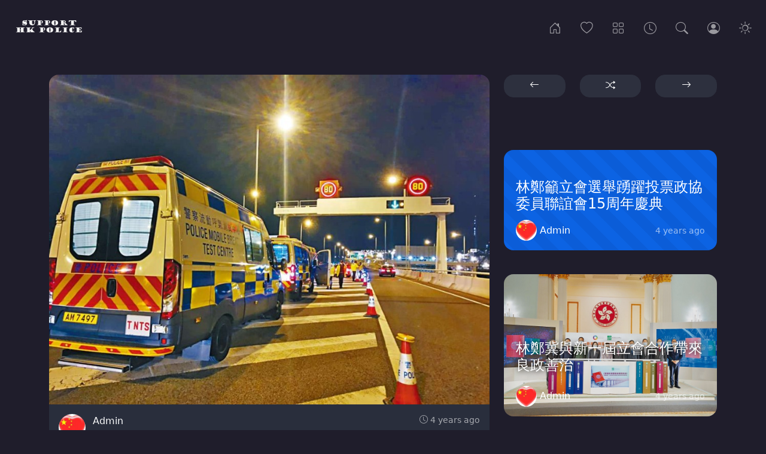

--- FILE ---
content_type: text/html; charset=UTF-8
request_url: https://www.supporthkpolice.com/posts/2021122717
body_size: 4394
content:
<!DOCTYPE html>
<html lang="en" class="dark">
    <head>
        <meta charset="utf-8">
        <meta name="viewport" content="width=device-width, initial-scale=1, shrink-to-fit=no">
        <meta name="description" content="支持香港警察">
        <meta name="csrf-token" content="1LftnMmmdGWv5f4YtPJhTiFZAQDK6RknA5MOXbZy">
        <link rel="icon" type="image/png" href="https://www.supporthkpolice.com/favicon.png">
        <link rel="amphtml" href="https://www.supporthkpolice.com/posts/2021122717/amp">
        <title>Support HK Police - 新界南假期截千車拘17酒駕司機</title>
        <!-- Facebook og-->
        <meta property="fb:app_id" content="XXXXXXXXXXXXXXXXXXXXXXXX" />
        <meta property="og:url" content="https://www.supporthkpolice.com/posts/2021122717" />
        <meta property="og:type" content="article" />
        <meta property="og:title" content="新界南假期截千車拘17酒駕司機" />
        <meta property="og:description" content="支持香港警察" />
                <meta property="og:image" content="https://www.supporthkpolice.com/uploads/1640581046.jpg" />
                
        <!-- Twitter card-->
        <meta name="twitter:card" content="summary_large_image" />
        <meta property="og:url" content="https://www.supporthkpolice.com/posts/2021122717" />
        <meta property="og:title" content="新界南假期截千車拘17酒駕司機" />
        <meta property="og:description" content="支持香港警察" />
                <meta name="og:image" content="https://www.supporthkpolice.com/uploads/1640581046.jpg" />
        
        <!-- Css styles-->
        <link href="https://www.supporthkpolice.com/css/bootstrap.min.css" rel="stylesheet">
        <link href="https://www.supporthkpolice.com/css/instant.css" rel="stylesheet">  
        <link href="https://www.supporthkpolice.com/instanticon/style.css" rel="stylesheet">
            </head>
    <body>
        <nav id="mainnav" class="navbar navbar-expand-md navbar-dark bg-nav">    
    <a class="navbar-brand" href="https://www.supporthkpolice.com">
        <img class="theme-btn light" src="https://www.supporthkpolice.com/images/1623384875.png" alt="logo">
        <img class="theme-btn dark" src="https://www.supporthkpolice.com/images/logo-dark.png" alt="logo">
    </a>
    <div class="ms-auto me-4 me-md-0 order-md-2 navbar-nav">
        <button class="nav-link theme-btn light" onclick="setTheme('light')"><i class="icon-sun nav-icon"></i></button>
        <button class="nav-link theme-btn dark" onclick="setTheme('dark')"><i class="icon-moon nav-icon"></i></button>
    </div>
    <button class="navbar-toggler" type="button" data-bs-toggle="collapse" data-bs-target="#navbarsDefault" aria-controls="navbarsDefault" aria-expanded="false" aria-label="Toggle navigation">
        <span class="navbar-toggler-icon"></span>
    </button>
    <div class="collapse navbar-collapse" id="navbarsDefault">
        <ul class="navbar-nav ms-auto">
            <li class="nav-item">
                <a class="nav-link me-3 d-none d-md-block " href="https://www.supporthkpolice.com" data-bs-toggle="tooltip" data-bs-placement="bottom" title="Home"><i class="icon-house-door nav-icon"></i></a>
                <a class="nav-link d-md-none" href="https://www.supporthkpolice.com"><i class="icon-house-door"></i> Home</a>
            </li>
            <li class="nav-item">
                <a class="nav-link me-3 d-none d-md-block " href="https://www.supporthkpolice.com/popular" data-bs-toggle="tooltip" data-bs-placement="bottom" title="Popular"><i class="icon-heart nav-icon"></i></a>
                <a class="nav-link d-md-none" href="https://www.supporthkpolice.com/popular"><i class="icon-heart"></i> Popular</a>
            </li>
            <li class="nav-item">
                <a class="nav-link me-3 d-none d-md-block " href="https://www.supporthkpolice.com/categories" data-bs-toggle="tooltip" data-bs-placement="bottom" title="Categories"><i class="icon-grid nav-icon"></i></a>
                <a class="nav-link d-md-none" href="https://www.supporthkpolice.com/categories"><i class="icon-grid"></i> Categories</a>
            </li>
            <li class="nav-item">
                <a class="nav-link me-3 d-none d-md-block " href="https://www.supporthkpolice.com/archives" data-bs-toggle="tooltip" data-bs-placement="bottom" title="Archives"><i class="icon-clock nav-icon"></i></a>
                <a class="nav-link d-md-none" href="https://www.supporthkpolice.com/archives"><i class="icon-clock"></i> Archives</a>
            </li>
            <li class="nav-item">
                <span data-bs-toggle="modal" data-bs-target="#searchModal">
                    <a class="nav-link me-3 d-none d-md-block" href="#" data-bs-toggle="tooltip" data-bs-placement="bottom" title="Search"><i class="icon-search nav-icon"></i></a>
                    <a class="nav-link d-md-none" href="#"><i class="icon-search"></i> Search</a>
                </span>
            </li>
                        <li class="nav-item">
                <a class="nav-link me-3 d-none d-md-block " href="https://www.supporthkpolice.com/login" data-bs-toggle="tooltip" data-bs-placement="bottom" title="Login"><i class="icon-person-circle nav-icon"></i></a>
                <a class="nav-link d-md-none" href="https://www.supporthkpolice.com/login"><i class="icon-person-circle"></i> Login</a>
            </li>
                    </ul>
    </div>
</nav>
<!-- Modal -->
<div class="modal fade" id="searchModal" tabindex="-1">
    <div class="modal-dialog">
        <div class="modal-content bg-dark">
            <div class="modal-body p-5">
                <div class="row">
                    <div class="col-10">                    
                        <form class="form-inline" action="https://www.supporthkpolice.com/search" method="get">
                            <div class="input-group mb-3">
                                <input name="s" type="text" class="form-control form-control-lg" id="lgFormGroupInput" placeholder="Search" aria-describedby="button-addon2" required>
                                <button type="submit" id="button-addon2" class="btn btn-outline-secondary"><i class="icon-search"></i></button>
                            </div>
                        </form>
                    </div>                      
                    <div class="col-2">
                        <button type="button" class="btn btn-lg btn-dark" data-bs-dismiss="modal" aria-label="Close"><i class="icon-x-circle"></i></button>
                    </div>
                </div>
            </div>
        </div>
    </div>
</div>

        <div class="container mt-5">
    <div class="row">
        <div class="col-md-8">
                        <div class="card border-one card-shadow">
                                    <img class="card-img-top img-fluid border-two" src="https://www.supporthkpolice.com/uploads/1640581046.jpg" alt="">
                                <div class="card-body">
                    <div class="list-item mb-3">
                        <div class="list-left">
                            <a href="https://www.supporthkpolice.com/profile/admin">
                                                        <img class="avatar img-fluid rounded-circle" src="https://www.supporthkpolice.com/images/1623400050.jpg" alt="admin">
                                                        </a>
                        </div>         
                        <div class="list-body">
                            <div class="text-ellipsis">
                                <a class="nocolor" href="https://www.supporthkpolice.com/profile/admin">Admin</a>
                                <small class="text-muted time"><i class="icon-clock"></i> 4 years ago</small>
                            </div>
                            <div class="text-ellipsis">
                                <small class="text-muted">
                                    admin
                                </small>
                                                                <i class="icon-patch-check-fill text-primary verficon" title="Verified"></i>
                                                                                                                                <small class="text-muted time"><a href="https://www.supporthkpolice.com/category/news">
                                    #news
                                </a></small>
                                                                                            </div>
                        </div>
                    </div>
                    <h1>新界南假期截千車拘17酒駕司機</h1>
                                                                                                
                    
                                        <p>來源：<a href="https://stepaper.stheadline.com/article/211423132233865/%E8%A6%81%E8%81%9E%E6%B8%AF%E8%81%9E-%E6%96%B0%E7%95%8C%E5%8D%97%E5%81%87%E6%9C%9F%E6%88%AA%E5%8D%83%E8%BB%8A%E6%8B%9817%E9%85%92%E9%A7%95%E5%8F%B8%E6%A9%9F" target="_blank" rel="noreferrer noopener">星島日報</a></p><p>聖誕狂歡假期「藥駕及酒駕」情況一向嚴重，警方加強打擊，新界南總區人員在過去一連兩天採取行動，截查一千多輛汽車，為司機進行酒精呼氣測試，揭發其中十七名司機涉酒後駕駛被捕，兩名司機涉未能提供呼氣樣本亦被拘。</p><p>新界南總區交通部執行及管制組特遣隊人員，在上周五平安夜及上周六聖誕節的凌晨時分，在區內進行打擊「藥駕及酒駕」行動，於主要幹道設路障查車，其間共截停一千零二十三輛汽車，並向司機進行酒精呼氣測試，發現共有十七名男司機（二十一歲至五十五歲），因未能通過酒精呼氣測試，涉嫌「酒後駕駛」被捕，兩名男司機（三十四歲及四十四歲）因未能提供呼氣樣本被捕，另外，警員亦截獲兩名正被通緝私家車司機，分別涉及欠交法庭罰款。</p>
                    
                    
                    
                    
                    
                    
                    
                                                                        </div>
                <div class="card-body card-border">
                    <div class="row">
                        <div class="d-flex align-items-center">
                            <div class="d-flex align-items-center ps-2 pe-2 me-4">
                                                                <a class="d-flex align-items-center" href="https://www.supporthkpolice.com/login" >
                                    <span class="heartguest"></span>
                                </a>
                                                                <div class="likenumber" id="likeCount1409">0</div>
                            </div>
                            <div class="ps-2 pe-2">
                                <span class="text-muted"><i class="icon-eye me-2"></i> 666</span>
                            </div>
                            <div class="ms-auto">
                                <ul class="profile-links-list d-flex justify-content-center">
                                    <li class="nowrap">
                                        <a class="btn btn-white-shadow" data-pin-do="buttonBookmark" data-pin-custom="true" href="https://www.pinterest.com/pin/create/button/">
                                            <i class="icon-pinterest"></i></a>
                                    </li>
                                    <li class="nowrap">
                                        <a class="btn btn-white-shadow" role="button" onclick="shareButton(this)" href="https://www.facebook.com/sharer/sharer.php?u=https://www.supporthkpolice.com/posts/2021122717" target="_blank">
                                            <i class="icon-facebook"></i></a>
                                    </li>
                                    <li class="nowrap">
                                        <a class="btn btn-white-shadow" role="button" onclick="shareButton(this)" href="https://twitter.com/share?url=https://www.supporthkpolice.com/posts/2021122717" target="_blank">
                                            <i class="icon-twitter"></i></a>
                                    </li>
                                </ul>
                            </div>
                        </div>
                    </div>   
                </div>
                            </div>
        </div>
        <div class="col-md-4">
            <div class="row mb-5">
                <div class="col">
                                <a role="button" class="btn w-100 btn-arrow border-one" href="https://www.supporthkpolice.com/posts/20211227cny" data-bs-toggle="tooltip" data-bs-placement="bottom" title="Previous">
                    <i class="icon-arrow-left"></i>
                </a>
                                </div>
                <div class="col">
                                <a role="button" class="btn w-100 btn-arrow border-one" href="https://www.supporthkpolice.com/posts/RMJgdYJRT4q4CQn" data-bs-toggle="tooltip" data-bs-placement="bottom" title="Random">
                    <i class="icon-shuffle"></i>
                </a>
                                </div>
                <div class="col">
                                <a role="button" class="btn w-100 btn-arrow border-one" href="https://www.supporthkpolice.com/posts/2021122723" data-bs-toggle="tooltip" data-bs-placement="bottom" title="Next">
                    <i class="icon-arrow-right"></i>
                </a>
                                </div>
            </div>
                        <div class="card border-one embed-responsive mb-3">
                <style>
.content-body__detail {
word-wrap: break-word;
}
</style>
            </div>
                                    <div class="card border-one text-white stripes bg-primary">
        <div class="card-txt-body bg-over">
            <a class="link-over" href="https://www.supporthkpolice.com/posts/2021112315"></a>
            <h4>林鄭籲立會選舉踴躍投票政協委員聯誼會15周年慶典</h4>
            <p class="card-text"></p>
            <a class="author" href="https://www.supporthkpolice.com/profile/admin">
                                <img class="avatar-sm img-fluid rounded-circle" src="https://www.supporthkpolice.com/images/1623400050.jpg" alt="1623400050.jpg">
                                <div>Admin</div>
            </a>
            <small class="text-muted card-date">4 years ago</small>  
        </div>
    </div>
                            <div class="card border-one bg-dark text-white">
        <img class="card-img border-one" src="https://www.supporthkpolice.com/uploads/1638846958.jpg" alt="林鄭冀與新一屆立會合作帶來良政善治">
        <div class="card-img-overlay bg-over">
            <a class="link-over" href="https://www.supporthkpolice.com/posts/pXANd4ZKeVTzRqM"></a>
            <h4 class="bottom-txt">
                林鄭冀與新一屆立會合作帶來良政善治
            </h4>
            <a class="author" href="https://www.supporthkpolice.com/profile/admin">
                                <img class="avatar-sm img-fluid rounded-circle" src="https://www.supporthkpolice.com/images/1623400050.jpg" alt="1623400050.jpg">
                                <div>Admin</div>
            </a>
            <small class="text-muted card-date">4 years ago</small>
        </div>
    </div>
                            <div class="card border-one text-white stripes bg-primary">
        <div class="card-txt-body bg-over">
            <a class="link-over" href="https://www.supporthkpolice.com/posts/FLmNq5w0bvhwXf6"></a>
            <h4>指妖魔化智慧監獄鄧炳強斥《立場》偏頗</h4>
            <p class="card-text"></p>
            <a class="author" href="https://www.supporthkpolice.com/profile/admin">
                                <img class="avatar-sm img-fluid rounded-circle" src="https://www.supporthkpolice.com/images/1623400050.jpg" alt="1623400050.jpg">
                                <div>Admin</div>
            </a>
            <small class="text-muted card-date">4 years ago</small>  
        </div>
    </div>
                            <div class="card border-one text-white stripes bg-primary">
        <div class="card-txt-body bg-over">
            <a class="link-over" href="https://www.supporthkpolice.com/posts/2021121511"></a>
            <h4>11高壓氣槍威力驚人一發彈可殺巨鹿</h4>
            <p class="card-text"></p>
            <a class="author" href="https://www.supporthkpolice.com/profile/admin">
                                <img class="avatar-sm img-fluid rounded-circle" src="https://www.supporthkpolice.com/images/1623400050.jpg" alt="1623400050.jpg">
                                <div>Admin</div>
            </a>
            <small class="text-muted card-date">4 years ago</small>  
        </div>
    </div>
                            <div class="card border-one text-white stripes bg-primary">
        <div class="card-txt-body bg-over">
            <a class="link-over" href="https://www.supporthkpolice.com/posts/ZxQRAqys8yoZaxN"></a>
            <h4>警沙田區陸空反爆竊</h4>
            <p class="card-text"></p>
            <a class="author" href="https://www.supporthkpolice.com/profile/admin">
                                <img class="avatar-sm img-fluid rounded-circle" src="https://www.supporthkpolice.com/images/1623400050.jpg" alt="1623400050.jpg">
                                <div>Admin</div>
            </a>
            <small class="text-muted card-date">4 years ago</small>  
        </div>
    </div>
                        </div>
    </div>
</div>

        <div id="fb-root"></div>

        <footer class="blog-footer">
    <ul class="list-inline">
        
       <li class="list-inline-item">
            <a class="text-mode" href="https://www.supporthkpolice.com/page/community">Community</a>
        </li>
        
       <li class="list-inline-item">
            <a class="text-mode" href="https://www.supporthkpolice.com/page/contact">Contact US</a>
        </li>
        
       <li class="list-inline-item">
            <a class="text-mode" href="https://www.supporthkpolice.com/page/disclaimer">Disclaimer</a>
        </li>
        </ul>
<div class="text-muted"><p>© 2024 Copyright. All Rights Reserved.</p></div>
</footer>

                
        <script src="https://www.supporthkpolice.com/js/bootstrap.bundle.min.js"></script>
<script src="https://www.supporthkpolice.com/js/salvattore.min.js"></script>
<script>
    var tooltipTriggerList = [].slice.call(document.querySelectorAll('[data-bs-toggle="tooltip"]'))
    var tooltipList = tooltipTriggerList.map(function (tooltipTriggerEl) {
      return new bootstrap.Tooltip(tooltipTriggerEl, {
	    animation: false // <-
	  })
	})
  var DataLink = "https://www.supporthkpolice.com/post";
</script>
<script src="https://www.supporthkpolice.com/js/heart.js"></script>        <script>            
            var processing = "Processing...";
            var successCom = "Comment was successfully sent";
            var now = "New";
            var MsgEdit = "Edit";
            var MsgCancel = "Cancel";
            var MsgDelete = "Delete";
            var MsgReply = "Reply";
            var MsgSure = "Are you sure you want to delete this comment?";
            var siteURL = "https://www.supporthkpolice.com";
            var postID = "1409";
        </script>
        <script src="https://www.supporthkpolice.com/js/main.js"></script>
        <script src="https://www.supporthkpolice.com/js/comment.js"></script>
        <script async src="https://platform.twitter.com/widgets.js"></script>
        <script async defer src="//platform.instagram.com/en_US/embeds.js"></script>
        <script async defer src="//assets.pinterest.com/js/pinit.js"></script>
        <script>
            window.fbAsyncInit = function() {
                FB.init({
                  appId            : 'XXXXXXXXXXXXXXXXXXXXXXXX',
                  autoLogAppEvents : true,
                  xfbml            : true,
                  version          : 'v12.0'
                });
            };

            (function(d, s, id){
                   var js, fjs = d.getElementsByTagName(s)[0];
                   if (d.getElementById(id)) {return;}
                   js = d.createElement(s); js.id = id;
                   js.src = "https://connect.facebook.net/en_US/sdk.js";
                   fjs.parentNode.insertBefore(js, fjs);
            }(document, 'script', 'facebook-jssdk'));
        </script>
    </body>
</html>

--- FILE ---
content_type: text/css
request_url: https://www.supporthkpolice.com/css/instant.css
body_size: 4801
content:
/* Instant Blog v3.3 */

:root,
:root.dark {
  --bg-color: #1f1d2b;
  --text-color: #f8f9fa;
  --card-bg: #292e3c;
  --card-brd: none;
  --btn-arrow-color: #2d303e;
  --btn-arrow-hover: #242631;
  --bg-user: #292e3c;
  --bg-input: #252836;
  --bg-input-border: #454a62;
  --bg-gray: #3f4756;
  --ql-gray: #918c8c;
  --crd-shdw: none;
}

:root.light {
  --bg-color: #f7f7f7;
  --text-color: #212529;
  --card-bg: #ffffff;
  --card-brd: 1px solid rgba(0, 0, 0, 0.125);
  --btn-arrow-color: #252830;
  --btn-arrow-hover: #1e2023;
  --bg-user: #fafafa;
  --bg-input: #ffffff;
  --bg-input-border: #d8e2e7;
  --bg-gray: #e9ecef;
  --ql-gray: #444;
  --crd-shdw: 0 0.125rem 0.25rem rgba(0, 0, 0, 0.075);
}

html {
  height: 100% !important;
}

body {
  background-color: var(--bg-color);
  color: var(--text-color);
}

a {
  text-decoration: none;
}

a.text-mode:hover {
  color: #6c757d;
  text-decoration: none;
}

.container-fluid {
  padding-right: 25px;
  padding-left: 25px;
}

/*Navigation*/
.bg-faded {
  background-color: #fff;
  font-weight: 500;
  border-bottom: 1px solid rgba(0, 0, 0, 0.0975);
}

.navbar {
  padding: 0.5rem 1rem;
}

.bg-nav {
  margin-top: 1rem;
}

.nav-icon {
  font-size: 1.3rem;
  vertical-align: middle;
}

/*New Style*/
.span-move {
  cursor: move;
  cursor: -webkit-grabbing;
}

.span-click {
  cursor: pointer;
}

.myeditor {
  margin-bottom: 50px;
}

.tiktok-embed {
  font-size: 1em;
  font-style: normal;
  color: #555555;
  padding: 0px;
  border-left: 0px;
  background: #fff;
}

blockquote {
  font-size: 1em;
  width: 100%;
  margin: 50px auto;
  font-style: italic;
  color: var(--text-color);
  padding: 1em 30px;
  border-left: 8px solid #2163e8;
  line-height: 1.6;
  position: relative;
  background: var(--bg-gray);
  border-radius: 3px;
}

blockquote::after {
  content: '';
}

blockquote span {
  display: block;
  color: #333333;
  font-style: normal;
  font-weight: bold;
  margin-top: 1em;
}

pre {
  background-color: #23241f;
  width: 100%;
  padding: 5px 10px;
  white-space: pre-wrap;
  margin-bottom: 5px;
  margin-top: 5px;
  color: #f8f8f2;
  overflow: visible;
  border-radius: 3px;
}

/*Page Loader*/
#se-pre-con {
  position: absolute;
  width: 100%;
  height: 100%;
  z-index: 200;
}

/*border radius*/
.border-one {
  border-radius: 1rem !important;
}

.border-two {
  border-radius: 1rem 1rem 0 0 !important;
}

.border-youtube {
  border-radius: 1rem 1rem 0 0 !important;
  overflow: hidden;
  z-index: 1;
}

.border-youtube-all {
    border-radius: 1rem !important;
    overflow: hidden;
    z-index: 1;
}

/*Pagination*/

.pagination > li > a,
.pagination > li > span {
  border-radius: 50% !important;
  margin: 0 5px;
  line-height: 1 !important;
}

.dark-link {
  color: #ffffff;
  background-color: #3f4756;
  border: none;
}

.page-item.disabled .page-link {
  color: #5e6369;
  pointer-events: none;
  background-color: #3f4756;
  border: none;
}

/*Adsense*/
.pagesideads {
  max-height: 300px !important;
  background-color: #2c2f39;
}

.betads {
  max-width: 500px !important;
}
/*Jumbotronstyles*/

.jumbotron {
  padding: 2rem 1rem 2rem 1rem;
  border-radius: 0rem;
  color: inherit;
  border-bottom: 1px solid rgba(0, 0, 0, 0.0975);
}

.display-4 {
  font-size: 2rem;
  font-weight: 400;
  line-height: 1.1;
}

.blog-footer {
  padding-top: 2rem;
  padding-bottom: 2rem;
  text-align: center;
}

.w-15 {
  width: 15% !important;
}

.w-85 {
  width: 85% !important;
}
/*Card styles*/

.card {
  margin-bottom: 40px !important;
  border: 0 !important;
  background-color: var(--card-bg);
  color: var(--text-color);
}

.card-img {
  min-height: 200px;
}

.card-img-top {
  width: 100%;
}

.card a,
.card a:focus,
.card a:hover {
  text-decoration: none;
  outline: none;
}

.card-txt-body {
  -ms-flex: 1 1 auto;
  flex: 1 1 auto;
  padding: 3rem 1.25rem;
}

.card-blog-body {
  -ms-flex: 1 1 auto;
  flex: 1 1 auto;
  padding: 1rem 1.25rem 3rem 1.25rem;
}

.card-header {
  background-color: var(--card-bg);
}

.arrows a,
.arrows a:focus,
.arrows a:hover {
  text-decoration: none;
  outline: none;
}

.card-footer {
  background-color: var(--card-bg);
  padding: 0.75rem 1rem !important;
  border-top: 1px solid rgba(0, 0, 0, 0.07);
  border-radius: 1rem !important;
}

.card-border {
  border-top: 1px solid rgba(0, 0, 0, 0.07);
}

.card-info {
  margin-bottom: 3rem !important;
  border: 0 !important;
  background-color: var(--card-bg);
}

.card-shadow {
  box-shadow: var(--crd-shdw) !important;
}

.less-pad {
  padding: 0.4rem 1rem;
}

.tweettext {
  font-size: 1rem;
  line-height: 1.5;
  font-family: Arial, sans-serif;
  color: #292f33;
  word-wrap: break-word;
}

.list-item {
  display: block;
  position: relative;
}

.list-left {
  float: left;
  padding-right: 7px;
}

.list-body {
  margin-left: 52px;
}

.text-muted {
  color: inherit !important;
  opacity: 0.6;
}

.user-info {
  display: block;
  width: 90%;
  position: absolute;
  bottom: 1.25rem;
}

.author {
  display: flex;
  position: absolute;
  color: inherit;
  left: 1.25rem;
  bottom: 1rem;
  align-items: center;
  z-index: 3;
}

.vbadge {
  margin-left: 5px;
}

.verficon {
  font-size: 14px;
  vertical-align: middle;
}

.card .author:hover {
  color: inherit;
}

.card .nocolor {
  color: inherit;
}
.card .nocolor:hover {
  color: inherit;
}

.card-date {
  display: inline-block;
  position: absolute;
  right: 1.25rem;
  bottom: 1.4rem;
}

.card-like {
  display: inline-block;
  position: absolute;
  padding: 0.25rem;
  right: 1.25rem;
  bottom: 1rem;
  z-index: 3;
}

.card-count {
  margin-top: 0.8rem;
  margin-left: 2rem;
  font-size: 16px;
  color: #999999;
}

.stats {
  display: inline-block;
  float: right;
  margin-top: 0.3rem;
}

.bottom-txt {
  position: absolute;
  left: 1.25rem;
  right: 1.25rem;
  bottom: 4rem;
  z-index: 0;
  text-shadow: 1px 1px 10px #000;
}

.txt-shad {
  text-shadow: 1px 1px 5px #343a40;
}

.playericon {
  position: absolute;
  font-size: 1.6rem;
  top: 0.6rem;
  right: 1.25rem;
  z-index: 3;
}

.category {
  display: block;
  position: absolute;
  right: 0;
  top: -15px;
  width: 100%;
  z-index: 10;
  text-align: center;
}

.category a {
  font-size: 15px;
  color: #fff;
  display: inline-block;
  padding: 4px 25px;
  vertical-align: top;
  border-radius: 25px;
  font-weight: 500;
  letter-spacing: 0.5px;
}

.stripes {
  background-image: linear-gradient(
    45deg,
    rgba(0, 0, 0, 0.05) 25%,
    transparent 25%,
    transparent 50%,
    rgb(0 0 0 / 0.05) 50%,
    rgb(0 0 0 / 0.05) 75%,
    transparent 75%,
    rgb(0 0 0 / 0)
  );
  background-size: 50px 50px;
}

.category-middle {
  font-size: 12px;
  text-transform: uppercase;
  padding: 0.25rem;
  position: absolute;
  top: 1rem;
  right: 3rem;
  z-index: 3;
}

.avatar {
  height: 45px;
  margin-right: 5px;
}

.avatar-sm {
  height: 35px;
  margin-right: 5px;
}

.avatar-xs {
  height: 25px;
  margin-right: 5px;
}

.imgthumb {
  height: 38px;
  width: 38px;
  border-radius: 5px;
}

.time {
  white-space: nowrap;
  float: right;
}

.text-ellipsis {
  display: block;
}

.marginlt {
  margin-top: 1.5rem;
}

.btn-face {
  color: #fff !important;
  background-color: #3b5998;
  border-color: #3b5998;
  margin-left: 5%;
  margin-right: 5%;
  display: block;
}

.btn-face:hover,
.btn-face:focus {
  background-color: #30487b;
  outline: none;
}

.btn-google {
  color: #fff !important;
  background-color: #db4437;
  border-color: #db4437;
  display: block;
  margin-left: 5%;
  margin-right: 5%;
}

.btn-google:hover,
.btn-google:focus {
  background-color: #c9302c;
  outline: none;
}

.btn-grad {
  background-image: linear-gradient(
    to right,
    #da22ff 0%,
    #9733ee 51%,
    #da22ff 100%
  );
}
.btn-grad {
  font-size: 16px;
  font-weight: bold;
  transition: 0.5s;
  background-size: 200% auto;
  color: #fff !important;
  border: none;
  display: block;
  padding: 0.375rem 1.5rem;
}

.btn-grad:hover {
  background-position: right center;
  text-decoration: none;
}

.btn-face-login {
  color: #fff !important;
  background-color: #1877f2;
  border-color: #1877f2;
  margin-left: 5%;
  margin-right: 5%;
  display: block;
  font-family: Helvetica, Arial, sans-serif;
  font-size: 16px;
  font-weight: bold;
  letter-spacing: 0.25px;
  text-align: center;
  text-overflow: clip;
  white-space: nowrap;
}

.btn-face-login:hover,
.btn-face:focus {
  background-color: #1877f2;
  outline: none;
}

.btn-google-login {
  color: #fff !important;
  background-color: #4285f4;
  border: none;
  display: block;
  font-family: Roboto-Medium, arial, sans-serif;
  font-size: 16px;
  font-weight: 500;
  letter-spacing: 0.21px;
  margin-left: 5%;
  margin-right: 5%;
  padding: 2px;
  text-align: left;
  border-radius: 0.15rem;
}

.btn-google-login:hover,
.btn-google:focus {
  background-color: #4285f4;
  outline: none;
}

.social i {
  margin-right: 15px;
  font-size: 21px;
  line-height: 21px;
  vertical-align: top;
}

.btn-white-color {
  color: #fff !important;
}

.bg-post {
  border-left: 1px solid rgba(0, 0, 0, 0.0975);
  border-right: 1px solid rgba(0, 0, 0, 0.0975);
  background-color: #fff !important;
  word-wrap: break-word;
  padding-right: 0px;
  padding-left: 0px;
}

.sociallogin {
  margin-bottom: 10px;
}

.ordiv {
  width: 3rem;
  height: 3rem;
  line-height: 3rem;
  border-radius: 50%;
  font-size: 18px;
  color: var(--bg-input-border);
  text-align: center;
  background: var(--card-bg);
  border: 2px solid var(--bg-input-border);
  margin: auto;
}

.colleft {
  width: 25%;
  float: left;
  display: block;
}

.colright {
  float: left;
  width: 25%;
  display: inline-block;
  padding-top: 12px;
}

.change-ratio {
  width: 100%;
  margin: -10% 0;
}

.btn-circle {
  width: 50px;
  height: 50px;
  padding: 10px 13px;
  position: absolute;
  top: 40%;
  left: 45%;
  right: 0;
  cursor: pointer;
  font-size: 24px;
  line-height: 1.25em;
  border-radius: 35px;
  border: 2px solid #fff;
}

/*Admin*/

.box-white {
  border-radius: 1rem !important;
  background: var(--card-bg);
  padding: 2rem;
}

.nav-tabs {
  border-bottom: none;
}

.admin-item {
  border-bottom: 1px solid #f7f7f9;
  overflow: hidden;
  padding: 10px 0;
  position: relative;
}

.admin-item-img {
  display: block;
  float: left;
  margin-right: 15px;
  width: 50px;
}

.admin-image {
  width: 50px;
}

.admin-item-user {
  color: #212325;
  display: block;
  margin: 0;
}

.admin-item-text {
  color: #818a91;
  display: block;
  font-size: 12px;
  margin: 0;
}

.member-item-user {
  color: var(--text-color);
  display: block;
  margin: 0;
}

.member-item-text {
  display: block;
  font-size: 12px;
  margin: 0;
}

.admin-simple-sm {
  background: var(--bg-input);
  -webkit-border-radius: 0.25rem;
  border-radius: 1rem;
  text-align: center;
}

.admin {
  margin: 0 0 30px;
}

.admin-simple-sm .admin-simple-sm-icon {
  height: 80px;
  overflow: hidden;
  line-height: 80px;
  font-size: 2.75rem;
}

.home-icon {
  position: relative;
  top: 5px;
}

.color-blue {
  color: #00a8ff !important;
}

.color-red {
  color: #e52d27 !important;
}

.color-delete {
  color: #f4645f !important;
}

.admin-simple-sm-bottom {
  border-top: solid 1px #d8e2e7;
  background: #f6f8fa;
  font-weight: 600;
  padding: 15px 10px;
  font-size: 0.9375rem;
  line-height: normal;
  -webkit-border-radius: 0 0 3px 3px;
  border-radius: 0 0 3px 3px;
}

.bottom-white {
  background: #fff !important;
}

/*Profile*/
.box-profile {
  -webkit-border-radius: 4px;
  border-radius: 4px;
  background: #fff;
  border: solid 1px #d8e2e7;
  margin: 0 0 20px;
}

.profile-card {
  display: inline-block;
  padding-right: 15px;
  float: left;
}

.profile-card-photo {
  max-width: 150px;
  border: 5px solid #fff;
  border-radius: 100%;
}

.profile-card-username {
  color: #6c7a86;
}

.profile-card-points {
  color: #6c7a86;
  font-size: 0.8rem;
}

.profile-card-name {
  font-weight: 600;
  margin-top: 18px;
  font-size: 1.2rem;
}

.profile-statistic {
  text-align: center;
  font-size: 0.9375rem;
}

.level {
  vertical-align: middle;
  border-top: solid 1px #d8e2e7;
  border-bottom: solid 1px #d8e2e7;
  padding: 10px;
}

.points {
  vertical-align: middle;
  border-bottom: solid 1px #d8e2e7;
  padding: 10px;
}

.profile-links-list {
  padding: 10px 0;
  font-size: 0.9375rem;
  display: flex;
  margin-bottom: 0;
}

.profile-links-list li {
  padding: 4px 0;
  margin: 0 5px;
}

.profile-links-list li.nowrap {
  white-space: nowrap;
  overflow: hidden;
  text-overflow: ellipsis;
}

/*New 3.0*/
.header {
  margin-bottom: 2rem;
}

.header-img-top {
  width: 100%;
  height: auto;
  max-height: 200px;
}

.header-body {
  padding-top: 1.5rem;
  border-bottom: 1px solid rgba(0, 0, 0, 0.125);
}

.header-title {
  margin-bottom: 0;
}

.mt-n6 {
  margin-top: -4.5rem !important;
}

.list-bg {
  color: inherit !important;
  background: var(--bg-user);
}

.list-bg-unread {
  color: inherit !important;
  background: var(--bg-gray);
}

.btn-white-shadow {
  color: #000;
  background-color: #fff;
  border: none;
  border-radius: 100%;
  box-shadow: 0 2px 2px rgba(0, 0, 0, 0.25);
}

.btn-white-shadow:hover,
.btn-white-shadow:focus {
  background-color: #e9ecef;
  color: #000;
}

.follow-card {
  color: var(--text-color);
  border-color: var(--bg-input-border);
}

.follow-card a {
  color: var(--text-color);
}

.theme-btn {
  cursor: pointer;
  border: none;
  background-color: transparent;
}

.theme-btn.light {
  display: none;
}

.dark .theme-btn.light {
  display: block;
}

.dark .theme-btn.dark {
  display: none;
}

.navbar-light .navbar-nav .nav-link {
  color: #212529;
}

.bg-userside {
  background: var(--bg-user);
}

.text-mode {
  color: var(--text-color);
}

.border-comment {
  border-bottom: 1px solid rgba(0, 0, 0, 0.15);
}

#dynamic_com .maincom:last-child .d-flex:last-child .border-comment {
  border-bottom: none !important;
}

.dropdown-menu {
  color: var(--text-color);
  background-color: var(--card-bg);
  border-color: rgba(0, 0, 0, 0.15);
}

.dropdown-item {
  color: var(--text-color);
}

.dropdown-item:hover {
  color: var(--text-color);
  background-color: var(--bg-gray);
}

.ql-editor {
  background-color: var(--bg-input);
}

.ql-container.ql-snow,
.ql-toolbar.ql-snow {
  border: 1px solid var(--bg-input-border) !important;
}

.ql-snow .ql-stroke {
  stroke: var(--text-color) !important;
}

.ql-snow .ql-fill {
  fill: var(--ql-gray) !important;
}

.form-select {
  color: var(--text-color);
  background-color: var(--bg-input);
  border: 1px solid var(--bg-input-border);
}

.form-check-input {
  background-color: var(--bg-input);
  border: 1px solid var(--bg-input-border);
}

.form-control {
  color: var(--text-color);
  background-color: var(--bg-input);
  border: 1px solid var(--bg-input-border);
}

.form-control[readonly] {
  background-color: var(--bg-gray);
}
.form-control:focus {
  color: var(--text-color);
  background-color: var(--bg-input);
  border-color: var(--bg-input-border);
}

/*Emojis*/
.emoji {
  height: 1.25em;
  width: 1.25em;
  padding: 0 0.05em 0 0.1em;
  vertical-align: -0.2em;
}

/*Heart*/
.heart {
  background: url(../images/heart.png);
  background-position: left;
  background-repeat: no-repeat;
  height: 50px;
  width: 50px;
  cursor: pointer;
  position: absolute;
  left: 0px;
  background-size: 1450px;
}

.heartguest {
  background: url(../images/heart.png);
  background-position: left;
  background-repeat: no-repeat;
  height: 50px;
  width: 50px;
  cursor: pointer;
  position: absolute;
  left: 0px;
  background-size: 1450px;
}

.heart:hover {
  background-position: right;
}

.heartliked {
  background-position: right;
}

.likenumber {
  margin-left: 2rem;
  font-size: 16px;
  color: #999999;
}

.like {
  margin-top: -13px;
}

.btnadd {
  border-radius: 0.25rem;
  font-weight: bolder;
  cursor: pointer;
}

#texteditor {
  border-radius: 0.25rem;
  font-weight: bolder;
  cursor: pointer;
}

.btnhome {
  color: var(--text-color);
  background: var(--bg-input);
  border: 1px solid var(--bg-input-border);
  border-radius: 1rem;
  cursor: pointer;
}

.btnhome:hover {
  color: var(--text-color);
  border: 1px solid var(--bg-input-border);
  background: var(--bg-user);
}

.btn-light {
  border: 1px solid var(--bg-input-border);
  color: var(--text-color);
  background-color: var(--bg-user);
}

.btn-light:hover {
  border: 1px solid var(--bg-input-border);
  color: var(--text-color);
  background: var(--bg-input);
}

.btn-light:focus,
.btn-light:active {
  border: 1px solid var(--bg-input-border);
  color: var(--text-color);
  background: var(--bg-input);
}

.btn-arrow {
  color: #fff;
  background-color: var(--btn-arrow-color);
  border-color: var(--btn-arrow-color);
}

.btn-arrow:hover {
  color: #fff;
  background-color: var(--btn-arrow-hover);
  border-color: var(--btn-arrow-hover);
}

.btn-arrow:focus,
.btn-arrow.focus {
  box-shadow: 0 0 0 0.2rem rgba(134, 142, 150, 0.5);
}

.btnpoint {
  cursor: pointer;
}

.bg-none {
  background: none !important;
}

.bg-over {
  background: rgba(0, 0, 0, 0.1);
  border-radius: 1rem;
  width: 100%;
}

.bg-over:hover {
  background: rgba(0, 0, 0, 0.2);
  border-radius: 1rem;
  width: 100%;
}

.link-over {
  position: absolute;
  top: 0;
  right: 0;
  bottom: 0;
  left: 0;
  z-index: 1;
}

.embedbox {
  max-width: 400px;
  text-align: center;
}

.embedbox-tiktok {
  max-width: 325px;
  text-align: center;
}

.nav-pro .nav-link {
  color: var(--text-color);
}

.nav-pro .nav-link:hover {
  color: var(--text-color);
}

.nav-pro .nav-link.active {
  color: var(--text-color);
  font-weight: 600;
  border-bottom: 4px solid rgb(29, 155, 240);
}

.nav-pills .nav-link.active,
.nav-pills .show > .nav-link {
  color: var(--text-color);
  background-color: var(--bg-input);
  border: 1px solid var(--bg-input-border);
  font-weight: 500;
}

.color-box {
  border-radius: 0.25rem;
  padding: 0 1rem;
  font-size: 22px;
}

.tag-img {
  height: 200px;
  border-radius: 1rem;
}

.list-inline-item:not(:last-child) {
  margin-right: 1rem;
}

/*Additional*/

.cover {
  background-repeat: no-repeat !important;
  background-position: center center !important;
  background-size: cover !important;
}

.youtube {
  position: relative;
  width: 100%;
  overflow: hidden;
  margin: 0;
}

.youtube .play-btn {
  display: inline-block;
  position: absolute;
  top: 50%;
  left: 50%;
  transform: translate(-50%, -50%);
  width: 50px;
  height: 50px;
  border: 3px solid #fff;
  border-radius: 50%;
  padding: 0;
  margin: 0 auto;
  user-select: none;
  background-color: rgba(0, 0, 0, 0.6);
  transition: background-color 0.5s ease;
}

.youtube .play-btn:after {
  position: absolute;
  top: calc(50% - 15px);
  left: calc(50% - 8px);
  display: block;
  content: '';
  box-sizing: border-box;
  border-color: transparent transparent transparent #fff;
  border-style: solid;
  border-width: 15px 0 15px 25px;
}

.bg-cat-1 {
  background-color: #845ec2 !important;
}
.bg-cat-1:hover {
  background-color: #624a8a !important;
}

.bg-cat-2 {
  background-color: #ff847d !important;
}
.bg-cat-2:hover {
  background-color: #ce6f69 !important;
}

.bg-cat-3 {
  background-color: #c2791e !important;
}
.bg-cat-3:hover {
  background-color: #9c713b !important;
}

.bg-cat-4 {
  background-color: #f076d0 !important;
}
.bg-cat-4:hover {
  background-color: #bf5ea6 !important;
}

.bg-cat-5 {
  background-color: #c2a875 !important;
}
.bg-cat-5:hover {
  background-color: #a28d63 !important;
}

.short-select {
  flex: 0 1 100px !important;
}

.cat-bx {
  float: left;
  width: 15px;
  height: 15px;
  margin: 5px;
  border-radius: 2px;
}

@-webkit-keyframes heartBlast {
  0% {
    background-position: left;
  }
  100% {
    background-position: right;
  }
}

@keyframes heartBlast {
  0% {
    background-position: left;
  }
  100% {
    background-position: right;
  }
}

.heartAnimation {
  -webkit-animation-name: heartBlast;
  animation-name: heartBlast;
  -webkit-animation-duration: 0.8s;
  animation-duration: 0.8s;
  -webkit-animation-iteration-count: 1;
  animation-iteration-count: 1;
  -webkit-animation-timing-function: steps(28);
  animation-timing-function: steps(28);
  background-position: right;
}

.lesspadding {
  padding-right: 10px;
  padding-left: 10px;
}

/*Cookie*/

.toastdark {
  background-color: rgba(63,71,86);
  border-radius: 1rem;
  border: none!important;
}

.toastdarkhead {
  background: none!important;
  border-bottom: none!important;
}

/*Responsive*/
@media (max-width: 576px) {
  .jumbotron {
    padding: 2rem 1rem 2rem 1rem;
  }
}

/*Salvattore grid css and Responsive*/
.grid[data-columns]::before {
  content: '3 .column.size-1of3';
}

@media screen and (max-width: 544px) {
  .grid[data-columns]::before {
    content: '1 .column.size-1of1';
  }
  .display-4 {
    font-size: 2rem;
  }
  .header-img-top {
    min-height: 150px;
    object-fit: cover;
  }
}

@media screen and (min-width: 544px) and (max-width: 768px) {
  .grid[data-columns]::before {
    content: '2 .column.size-1of2';
  }
  .display-4 {
    font-size: 2rem;
  }

  .header-img-top {
    min-height: 150px;
    object-fit: cover;
  }
}
@media screen and (min-width: 992px) and (max-width: 1400px) {
  .grid[data-columns]::before {
    content: '3 .column.size-1of3';
  }
}

@media screen and (min-width: 1400px) {
  .grid[data-columns]::before {
    content: '4 .column.size-1of4';
  }
}

.grid {
  display: block;
  width: 100%;
}

.column {
  float: left;
}

.size-1of1 {
  width: 100%;
}

.size-1of2 {
  width: 50%;
  padding-right: 15px;
  padding-left: 15px;
}

.size-1of3 {
  width: 33.333%;
  padding-right: 15px;
  padding-left: 15px;
}

.size-1of4 {
  width: 25%;
  padding-right: 15px;
  padding-left: 15px;
}

/*Internet explorer fix*/
@media all and (-ms-high-contrast: none), (-ms-high-contrast: active) {
  .card {
    display: block;
  }
}
img {
max-width:800px;
myimg:expression(onload=function(){
this.style.width=(this.offsetWidth > 800)?"600px":"auto"});
}